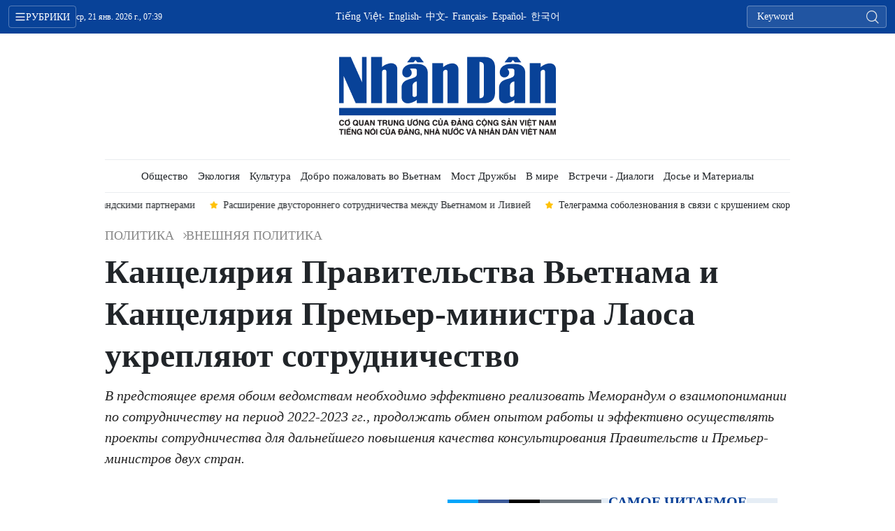

--- FILE ---
content_type: text/html;charset=utf-8
request_url: https://ru.nhandan.vn/kantseljarija-pravitel-stva-v-etnama-i-kantseljarija-prem-er-ministra-laosa-ukrepljajut-sotrudnichestvo-post35768.html
body_size: 17537
content:
<!DOCTYPE html> <html lang="ru" class="languages ru"> <head> <title>Канцелярия Правительства Вьетнама и Канцелярия Премьер-министра Лаоса укрепляют сотрудничество | Nhan Dan Online</title> <meta name="description" content="В предстоящее время обоим ведомствам необходимо эффективно реализовать Меморандум о взаимопонимании по сотрудничеству на период 2022-2023 гг., продолжать обмен опытом работы и эффективно осуществлять проекты сотрудничества для дальнейшего повышения качества консультирования Правительств и Премьер-министров двух стран."/> <meta name="keywords" content="Вьетнам - Лаос,Канцелярией Правительства Вьетнама,Канцелярия Премьер-министра Лаоса"/> <meta name="news_keywords" content="Вьетнам - Лаос,Канцелярией Правительства Вьетнама,Канцелярия Премьер-министра Лаоса"/> <meta http-equiv="Content-Type" content="text/html; charset=utf-8" /> <meta http-equiv="X-UA-Compatible" content="IE=edge"/> <meta http-equiv="refresh" content="1800" /> <meta name="revisit-after" content="1 days" /> <meta name="viewport" content="width=device-width, initial-scale=1"> <meta http-equiv="content-language" content="vi" /> <meta name="format-detection" content="telephone=no"/> <meta name="format-detection" content="address=no"/> <meta name="apple-mobile-web-app-capable" content="yes"> <meta name="apple-mobile-web-app-status-bar-style" content="black"> <meta name="apple-mobile-web-app-title" content="Nhan Dan Online"/> <meta name="referrer" content="no-referrer-when-downgrade"/> <link rel="shortcut icon" href="https://cdn.nhandan.vn/assets/web/styles/img/favicon.ico" type="image/x-icon" /> <link rel="preconnect" href="https://ru-cdn.nhandan.vn"/> <link rel="dns-prefetch" href="https://ru-cdn.nhandan.vn"/> <link rel="preconnect" href="//www.google-analytics.com" /> <link rel="preconnect" href="//www.googletagmanager.com" /> <link rel="preconnect" href="//stc.za.zaloapp.com" /> <link rel="preconnect" href="//fonts.googleapis.com" /> <link rel="preconnect" href="//pagead2.googlesyndication.com"/> <link rel="preconnect" href="//tpc.googlesyndication.com"/> <link rel="preconnect" href="//securepubads.g.doubleclick.net"/> <link rel="preconnect" href="//accounts.google.com"/> <link rel="preconnect" href="//adservice.google.com"/> <link rel="preconnect" href="//adservice.google.com.vn"/> <link rel="preconnect" href="//www.googletagservices.com"/> <link rel="preconnect" href="//partner.googleadservices.com"/> <link rel="preconnect" href="//tpc.googlesyndication.com"/> <link rel="preconnect" href="//za.zdn.vn"/> <link rel="preconnect" href="//sp.zalo.me"/> <link rel="preconnect" href="//connect.facebook.net"/> <link rel="preconnect" href="//www.facebook.com"/> <link rel="dns-prefetch" href="//www.google-analytics.com" /> <link rel="dns-prefetch" href="//www.googletagmanager.com" /> <link rel="dns-prefetch" href="//stc.za.zaloapp.com" /> <link rel="dns-prefetch" href="//fonts.googleapis.com" /> <link rel="dns-prefetch" href="//pagead2.googlesyndication.com"/> <link rel="dns-prefetch" href="//tpc.googlesyndication.com"/> <link rel="dns-prefetch" href="//securepubads.g.doubleclick.net"/> <link rel="dns-prefetch" href="//accounts.google.com"/> <link rel="dns-prefetch" href="//adservice.google.com"/> <link rel="dns-prefetch" href="//adservice.google.com.vn"/> <link rel="dns-prefetch" href="//www.googletagservices.com"/> <link rel="dns-prefetch" href="//partner.googleadservices.com"/> <link rel="dns-prefetch" href="//tpc.googlesyndication.com"/> <link rel="dns-prefetch" href="//za.zdn.vn"/> <link rel="dns-prefetch" href="//sp.zalo.me"/> <link rel="dns-prefetch" href="//connect.facebook.net"/> <link rel="dns-prefetch" href="//www.facebook.com"/> <link rel="dns-prefetch" href="//graph.facebook.com"/> <link rel="dns-prefetch" href="//static.xx.fbcdn.net"/> <link rel="dns-prefetch" href="//staticxx.facebook.com"/> <script> var cmsConfig = { domainDesktop: 'https://ru.nhandan.vn', domainMobile: 'https://ru.nhandan.vn', domainApi: 'https://ru-api.nhandan.vn', domainStatic: 'https://ru-cdn.nhandan.vn', domainLog: 'https://ru-log.nhandan.vn', googleAnalytics: 'G-GHD0FXTBN2,UA-88665205-5', siteId: 0, pageType: 1, objectId: 35768, adsZone: 4271, adsLazy: true, antiAdblock: true, }; if (window.location.protocol !== 'https:' && window.location.hostname.indexOf('nhandan.vn') !== -1) { window.location = 'https://' + window.location.hostname + window.location.pathname + window.location.hash; } var USER_AGENT=window.navigator&&window.navigator.userAgent||"",IS_MOBILE=/Android|webOS|iPhone|iPod|BlackBerry|Windows Phone|IEMobile|Mobile Safari|Opera Mini/i.test(USER_AGENT),IS_REDIRECT=!1;function setCookie(e,o,i){var n=new Date,i=(n.setTime(n.getTime()+24*i*60*60*1e3),"expires="+n.toUTCString());document.cookie=e+"="+o+"; "+i+";path=/;"}function getCookie(e){var o=document.cookie.indexOf(e+"="),i=o+e.length+1;return!o&&e!==document.cookie.substring(0,e.length)||-1===o?null:(-1===(e=document.cookie.indexOf(";",i))&&(e=document.cookie.length),unescape(document.cookie.substring(i,e)))}IS_MOBILE&&getCookie("isDesktop")&&(setCookie("isDesktop",1,-1),window.location=window.location.pathname+window.location.search,IS_REDIRECT=!0); </script> <script> if(USER_AGENT && USER_AGENT.indexOf("facebot") <= 0 && USER_AGENT.indexOf("facebookexternalhit") <= 0) { var query = ''; var hash = ''; if (window.location.search) query = window.location.search; if (window.location.hash) hash = window.location.hash; var canonicalUrl = 'https://ru.nhandan.vn/kantseljarija-pravitel-stva-v-etnama-i-kantseljarija-prem-er-ministra-laosa-ukrepljajut-sotrudnichestvo-post35768.html' + query + hash ; var curUrl = decodeURIComponent(window.location.href); if(!location.port && curUrl != canonicalUrl){ window.location.replace(canonicalUrl); } } </script> <meta name="author" content="Nhan Dan Online" /> <meta name="copyright" content="Copyright © 2026 by Nhan Dan Online" /> <meta name="RATING" content="GENERAL" /> <meta name="GENERATOR" content="Nhan Dan Online" /> <meta content="Nhan Dan Online" itemprop="sourceOrganization" name="source"/> <meta content="news" itemprop="genre" name="medium"/> <meta name="robots" content="noarchive, max-image-preview:large, index, follow" /> <meta name="GOOGLEBOT" content="noarchive, max-image-preview:large, index, follow" /> <link rel="canonical" href="https://ru.nhandan.vn/kantseljarija-pravitel-stva-v-etnama-i-kantseljarija-prem-er-ministra-laosa-ukrepljajut-sotrudnichestvo-post35768.html" /> <meta property="og:site_name" content="Nhan Dan Online"/> <meta property="og:rich_attachment" content="true"/> <meta property="og:type" content="article"/> <meta property="og:url" content="https://ru.nhandan.vn/kantseljarija-pravitel-stva-v-etnama-i-kantseljarija-prem-er-ministra-laosa-ukrepljajut-sotrudnichestvo-post35768.html"/> <meta property="og:image" content="https://ru-cdn.nhandan.vn/images/e4be6e2dffcd14c35855d99d39396ddd0479d65d38fa79265e626747a666ae9636e0b1d21ab90d65c495a9aa496db52b4b06d4e62a4c2c0a81e1cdb016107d01e1e1d35233c0e7774dd5d79d4cef593307e6b40552e0b25465f4ab654b7ed565/img9557-1662725356608355068902-2288.jpeg.webp"/> <meta property="og:image:width" content="1200"/> <meta property="og:image:height" content="630"/> <meta property="og:title" content="Канцелярия Правительства Вьетнама и Канцелярия Премьер-министра Лаоса укрепляют сотрудничество"/> <meta property="og:description" content="В предстоящее время обоим ведомствам необходимо эффективно реализовать Меморандум о взаимопонимании по сотрудничеству на период 2022-2023 гг., продолжать обмен опытом работы и эффективно осуществлять проекты сотрудничества для дальнейшего повышения качества консультирования Правительств и Премьер-министров двух стран."/> <meta name="twitter:card" value="summary"/> <meta name="twitter:url" content="https://ru.nhandan.vn/kantseljarija-pravitel-stva-v-etnama-i-kantseljarija-prem-er-ministra-laosa-ukrepljajut-sotrudnichestvo-post35768.html"/> <meta name="twitter:title" content="Канцелярия Правительства Вьетнама и Канцелярия Премьер-министра Лаоса укрепляют сотрудничество"/> <meta name="twitter:description" content="В предстоящее время обоим ведомствам необходимо эффективно реализовать Меморандум о взаимопонимании по сотрудничеству на период 2022-2023 гг., продолжать обмен опытом работы и эффективно осуществлять проекты сотрудничества для дальнейшего повышения качества консультирования Правительств и Премьер-министров двух стран."/> <meta name="twitter:image" content="https://ru-cdn.nhandan.vn/images/e4be6e2dffcd14c35855d99d39396ddd0479d65d38fa79265e626747a666ae9636e0b1d21ab90d65c495a9aa496db52b4b06d4e62a4c2c0a81e1cdb016107d01e1e1d35233c0e7774dd5d79d4cef593307e6b40552e0b25465f4ab654b7ed565/img9557-1662725356608355068902-2288.jpeg.webp"/> <meta name="twitter:site" content="@Nhan Dan Online"/> <meta name="twitter:creator" content="@Nhan Dan Online"/> <meta property="article:publisher" content="https://www.facebook.com/nhandandientutiengviet" /> <meta property="article:tag" content="'Вьетнам - Лаос,Канцелярией Правительства Вьетнама,Канцелярия Премьер-министра Лаоса'"/> <meta property="article:section" content="Политика,Внешняя политика" /> <meta property="article:published_time" content="2022-09-09T22:59:41+0700"/> <meta property="article:modified_time" content="2022-09-10T00:09:43+0700"/> <script type="application/ld+json"> { "@context": "http://schema.org", "@type": "Organization", "name": "Nhan Dan Online", "url": "https://ru.nhandan.vn", "logo": "https://ru-cdn.nhandan.vn/assets/web/styles/img/logo.png", "foundingDate": "1951", "founders": [ { "@type": "Person", "name": "Cơ quan Trung ương của Đảng Cộng sản Việt Nam, Tiếng nói của Đảng, Nhà nước và nhân dân Việt Nam" } ], "address": [ { "@type": "PostalAddress", "streetAddress": "71 Hàng Trống, Hà Nội", "addressLocality": "Hà Nội City", "addressRegion": "Northeast", "postalCode": "100000", "addressCountry": "VNM" } ], "contactPoint": [ { "@type": "ContactPoint", "telephone": "+84-243-825-4231", "contactType": "customer service" }, { "@type": "ContactPoint", "telephone": "+84-243-825-4232", "contactType": "customer service" } ], "sameAs": ["https://www.facebook.com/nhandandientutiengviet", "https://www.youtube.com/@radionhandan", "https://www.youtube.com/@baonhandanmedia"] } </script> <script type="application/ld+json"> { "@context" : "https://schema.org", "@type" : "WebSite", "name": "Nhan Dan Online", "url": "https://ru.nhandan.vn", "alternateName" : "Báo Nhân Dân, Cơ quan của Cơ quan Trung ương của Đảng Cộng sản Việt Nam, Tiếng nói của Đảng, Nhà nước và nhân dân Việt Nam", "potentialAction": { "@type": "SearchAction", "target": { "@type": "EntryPoint", "urlTemplate": "https://ru.nhandan.vn/search/?q={search_term_string}" }, "query-input": "required name=search_term_string" } } </script> <script type="application/ld+json"> { "@context":"http://schema.org", "@type":"BreadcrumbList", "itemListElement":[ { "@type":"ListItem", "position":1, "item":{ "@id":"https://ru.nhandan.vn/chinhtri-doingoai/", "name":"Внешняя политика" } } ] } </script> <script type="application/ld+json"> { "@context": "http://schema.org", "@type": "NewsArticle", "mainEntityOfPage":{ "@type":"WebPage", "@id":"https://ru.nhandan.vn/kantseljarija-pravitel-stva-v-etnama-i-kantseljarija-prem-er-ministra-laosa-ukrepljajut-sotrudnichestvo-post35768.html" }, "headline": "Канцелярия Правительства Вьетнама и Канцелярия Премьер-министра Лаоса укрепляют сотрудничество", "description": "В предстоящее время обоим ведомствам необходимо эффективно реализовать Меморандум о взаимопонимании по сотрудничеству на период 2022-2023 гг., продолжать обмен опытом работы и эффективно осуществлять проекты сотрудничества для дальнейшего повышения качества консультирования Правительств и Премьер-министров двух стран.", "image": { "@type": "ImageObject", "url": "https://ru-cdn.nhandan.vn/images/e4be6e2dffcd14c35855d99d39396ddd0479d65d38fa79265e626747a666ae9636e0b1d21ab90d65c495a9aa496db52b4b06d4e62a4c2c0a81e1cdb016107d01e1e1d35233c0e7774dd5d79d4cef593307e6b40552e0b25465f4ab654b7ed565/img9557-1662725356608355068902-2288.jpeg.webp", "width" : 1200, "height" : 675 }, "datePublished": "2022-09-09T22:59:41+0700", "dateModified": "2022-09-10T00:09:43+0700", "author": { "@type": "Person", "name": "" }, "publisher": { "@type": "Organization", "name": "Nhan Dan Online", "logo": { "@type": "ImageObject", "url": "https://ru-cdn.nhandan.vn/assets/web/styles/img/logo.png" } } } </script> <link rel="preload" href="https://en-cdn.nhandan.vn/assets/web/styles/css/main.min-1.0.21.css" as="style"> <link rel="preload" href="https://en-cdn.nhandan.vn/assets/web/js/main.min-1.0.17.js" as="script"> <link rel="preload" href="https://en-cdn.nhandan.vn/assets/web/js/detail.min-1.0.7.js" as="script"> <link id="cms-style" rel="stylesheet" href="https://en-cdn.nhandan.vn/assets/web/styles/css/main.min-1.0.21.css"> <script type="text/javascript"> var _metaOgUrl = 'https://ru.nhandan.vn/kantseljarija-pravitel-stva-v-etnama-i-kantseljarija-prem-er-ministra-laosa-ukrepljajut-sotrudnichestvo-post35768.html'; var page_title = document.title; var tracked_url = window.location.pathname + window.location.search + window.location.hash; var cate_path = 'chinhtri-doingoai'; if (cate_path.length > 0) { tracked_url = "/" + cate_path + tracked_url; } </script> <script async="" src="https://www.googletagmanager.com/gtag/js?id=G-GHD0FXTBN2"></script> <script> window.dataLayer = window.dataLayer || []; function gtag(){dataLayer.push(arguments);} gtag('js', new Date()); gtag('config', 'G-GHD0FXTBN2', {page_path: tracked_url}); gtag('config', 'UA-88665205-5', {page_path: tracked_url}); </script> <script>window.dataLayer = window.dataLayer || [];dataLayer.push({'pageCategory': '/chinhtri-doingoai'});</script> <script> window.dataLayer = window.dataLayer || []; dataLayer.push({ 'event': 'Pageview', 'articleId': '35768', 'articleTitle': 'Канцелярия Правительства Вьетнама и Канцелярия Премьер-министра Лаоса укрепляют сотрудничество', 'articleCategory': 'Политика,Внешняя политика', 'articleAlowAds': true, 'articleType': 'detail\-normal', 'articleTags': 'Вьетнам - Лаос,Канцелярией Правительства Вьетнама,Канцелярия Премьер-министра Лаоса', 'articlePublishDate': '2022-09-09T22:59:41+0700', 'articleThumbnail': 'https://ru-cdn.nhandan.vn/images/e4be6e2dffcd14c35855d99d39396ddd0479d65d38fa79265e626747a666ae9636e0b1d21ab90d65c495a9aa496db52b4b06d4e62a4c2c0a81e1cdb016107d01e1e1d35233c0e7774dd5d79d4cef593307e6b40552e0b25465f4ab654b7ed565/img9557-1662725356608355068902-2288.jpeg.webp', 'articleShortUrl': 'https://ru.nhandan.vn/kantseljarija-pravitel-stva-v-etnama-i-kantseljarija-prem-er-ministra-laosa-ukrepljajut-sotrudnichestvo-post35768.html', 'articleFullUrl': 'https://ru.nhandan.vn/kantseljarija-pravitel-stva-v-etnama-i-kantseljarija-prem-er-ministra-laosa-ukrepljajut-sotrudnichestvo-post35768.html', }); </script> <script type='text/javascript'> gtag('event', 'article_page',{ 'articleId': '35768', 'articleTitle': 'Канцелярия Правительства Вьетнама и Канцелярия Премьер-министра Лаоса укрепляют сотрудничество', 'articleCategory': 'Политика,Внешняя политика', 'articleAlowAds': true, 'articleType': 'detail\-normal', 'articleTags': 'Вьетнам - Лаос,Канцелярией Правительства Вьетнама,Канцелярия Премьер-министра Лаоса', 'articlePublishDate': '2022-09-09T22:59:41+0700', 'articleThumbnail': 'https://ru-cdn.nhandan.vn/images/e4be6e2dffcd14c35855d99d39396ddd0479d65d38fa79265e626747a666ae9636e0b1d21ab90d65c495a9aa496db52b4b06d4e62a4c2c0a81e1cdb016107d01e1e1d35233c0e7774dd5d79d4cef593307e6b40552e0b25465f4ab654b7ed565/img9557-1662725356608355068902-2288.jpeg.webp', 'articleShortUrl': 'https://ru.nhandan.vn/kantseljarija-pravitel-stva-v-etnama-i-kantseljarija-prem-er-ministra-laosa-ukrepljajut-sotrudnichestvo-post35768.html', 'articleFullUrl': 'https://ru.nhandan.vn/kantseljarija-pravitel-stva-v-etnama-i-kantseljarija-prem-er-ministra-laosa-ukrepljajut-sotrudnichestvo-post35768.html', }); </script> <script type="text/javascript"> (function() { var _sf_async_config = window._sf_async_config = (window._sf_async_config || {}); _sf_async_config.uid = 66981; _sf_async_config.domain = 'nhandan.vn'; _sf_async_config.flickerControl = false; _sf_async_config.useCanonical = true; _sf_async_config.useCanonicalDomain = true; _sf_async_config.sections = 'Политика,Внешняя политика'; _sf_async_config.authors = ''; function loadChartbeat() { var e = document.createElement('script'); var n = document.getElementsByTagName('script')[0]; e.type = 'text/javascript'; e.async = true; e.src = '//static.chartbeat.com/js/chartbeat.js';; n.parentNode.insertBefore(e, n); } loadChartbeat(); })(); </script> <script async src="//static.chartbeat.com/js/chartbeat_mab.js"></script> <script async src="https://sp.zalo.me/plugins/sdk.js"></script> </head> <body class="detail-normal"> <div id="sdaWeb_SdaMasthead" class="rennab rennab-top" data-platform="1" data-position="Web_SdaMasthead" style="display:none"> </div> <header class="site-header"> <div class="topnav"> <p class="menu">рубрики</p> <time class="time" id="today"></time> <a href="/" class="logo" title="Nhan Dan Online">Nhan Dan Online</a> <div class="language"> <a href="https://nhandan.vn/" target="_blank" title="Tiếng Việt">Tiếng Việt</a> <a href="https://en.nhandan.vn" target="_blank" title="English">English</a> <a href="https://cn.nhandan.vn" target="_blank" title="中文">中文</a> <a href="https://fr.nhandan.vn" target="_blank" title="Français">Français</a> <a href="https://es.nhandan.vn" target="_blank" title="Español">Español</a> <a href="https://kr.nhandan.vn" target="_blank" title="한국어">한국어</a> </div> <div class="search-form"> <input class="txtsearch" placeholder="Keyword"/> <i class="ic-search btn_search"></i> </div> </div> <div class="navigation"> <div class="wrapper"> <ul class="menu"> <li> <a class="active" href="https://ru.nhandan.vn/chinhtri/" title="Политика">Политика</a> <i class="ic-right"></i> <ul class="sub-menu"> <li> <a href="https://ru.nhandan.vn/chinhtri-xaluan/" title="Передовые статьи">Передовые статьи</a> </li> <li> <a href="https://ru.nhandan.vn/chinhtri-trongnuoc/" title="В стране">В стране</a> </li> <li> <a href="https://ru.nhandan.vn/chinhtri-doingoai/" title="Внешняя политика">Внешняя политика</a> </li> <li> <a href="https://ru.nhandan.vn/chinhtri-chuquyen/" title="Суверенитет">Суверенитет</a> </li> </ul> </li> <li> <a class="" href="https://ru.nhandan.vn/kinhte/" title="Экономика">Экономика</a> <i class="ic-right"></i> <ul class="sub-menu"> <li> <a href="https://ru.nhandan.vn/kinhtexahoi-chinhsach/" title="Экономическая политика">Экономическая политика</a> </li> <li> <a href="https://ru.nhandan.vn/dau-tu/" title="Инвестиции">Инвестиции</a> </li> <li> <a href="https://ru.nhandan.vn/kinh-doanh/" title="Бизнес">Бизнес</a> </li> </ul> </li> <li> <a class="" href="https://ru.nhandan.vn/xahoi/" title="Общество">Общество</a> <i class="ic-right"></i> <ul class="sub-menu"> <li> <a href="https://ru.nhandan.vn/giao-duc/" title="Образование">Образование</a> </li> <li> <a href="https://ru.nhandan.vn/khoa-hoc-cong-nghe/" title="Наука и технология">Наука и технология</a> </li> <li> <a href="https://ru.nhandan.vn/y-te/" title="Здравоохранение">Здравоохранение</a> </li> </ul> </li> <li> <a class="" href="https://ru.nhandan.vn/moi-truong/" title="Экология">Экология</a> </li> <li> <a class="" href="https://ru.nhandan.vn/van-hoa/" title="Культура">Культура</a> <i class="ic-right"></i> <ul class="sub-menu"> <li> <a href="https://ru.nhandan.vn/di-san/" title="Наследие">Наследие</a> </li> <li> <a href="https://ru.nhandan.vn/the-thao/" title="Спорт">Спорт</a> </li> <li> <a href="https://ru.nhandan.vn/doi-song/" title="Жизнь">Жизнь</a> </li> </ul> </li> <li> <a class="" href="https://ru.nhandan.vn/chaovietnam/" title="Добро пожаловать во Вьетнам">Добро пожаловать во Вьетнам</a> <i class="ic-right"></i> <ul class="sub-menu"> <li> <a href="https://ru.nhandan.vn/chaovietnam-thangcanh/" title="Достопримечательности">Достопримечательности</a> </li> <li> <a href="https://ru.nhandan.vn/du-lich/" title="Туризм">Туризм</a> </li> <li> <a href="https://ru.nhandan.vn/chaovietnam-amthuc/" title="Кулинария">Кулинария</a> </li> </ul> </li> <li> <a class="" href="https://ru.nhandan.vn/nhipcauhuunghi/" title="Мост Дружбы">Мост Дружбы</a> <i class="ic-right"></i> <ul class="sub-menu"> <li> <a href="https://ru.nhandan.vn/nhipcauhuunghi-ngavavietnam/" title="От Москвы до Ханоя">От Москвы до Ханоя</a> </li> <li> <a href="https://ru.nhandan.vn/nhipcauhuunghi-kieubao/" title="Вьетнамская диаспора">Вьетнамская диаспора</a> </li> </ul> </li> <li> <a class="" href="https://ru.nhandan.vn/quocte/" title="В мире">В мире</a> <i class="ic-right"></i> <ul class="sub-menu"> <li> <a href="https://ru.nhandan.vn/quocte-tintuc/" title="Новости">Новости</a> </li> <li> <a href="https://ru.nhandan.vn/quocte-binhluan/" title="Комментарии">Комментарии</a> </li> <li> <a href="https://ru.nhandan.vn/quocte-asean/" title="АСЕАН">АСЕАН</a> </li> </ul> </li> <li> <a class="" href="https://ru.nhandan.vn/gapgodoithoai/" title="Встречи - Диалоги">Встречи - Диалоги</a> <i class="ic-right"></i> <ul class="sub-menu"> <li> <a href="https://ru.nhandan.vn/gapgodoithoai-phongvan/" title="Интервью">Интервью</a> </li> <li> <a href="https://ru.nhandan.vn/gapgodoithoai-ykien/" title="Мнение">Мнение</a> </li> </ul> </li> <li> <a class="" href="https://ru.nhandan.vn/hoso-tulieu/" title="Досье и Материалы">Досье и Материалы</a> </li> <li> <a href="/about-us.html" title="о газете «нянзан»">о газете «нянзан»</a> </li> </ul> </div> </div> <a class="nhandan-logo" href="/" title="Nhan Dan Online">Nhan Dan Online</a> <div class="wrapper-menu"> <ul class="menu container"> <li><a href="/" title="Home"><i class="ic-home"></i></a></li> <li> <a class="active" href="https://ru.nhandan.vn/chinhtri/" title="Политика">Политика</a> <ul class="sub-menu"> <li> <a href="https://ru.nhandan.vn/chinhtri-xaluan/" title="Передовые статьи">Передовые статьи</a> </li> <li> <a href="https://ru.nhandan.vn/chinhtri-trongnuoc/" title="В стране">В стране</a> </li> <li> <a href="https://ru.nhandan.vn/chinhtri-doingoai/" title="Внешняя политика">Внешняя политика</a> </li> <li> <a href="https://ru.nhandan.vn/chinhtri-chuquyen/" title="Суверенитет">Суверенитет</a> </li> </ul> </li> <li> <a class="" href="https://ru.nhandan.vn/kinhte/" title="Экономика">Экономика</a> <ul class="sub-menu"> <li> <a href="https://ru.nhandan.vn/kinhtexahoi-chinhsach/" title="Экономическая политика">Экономическая политика</a> </li> <li> <a href="https://ru.nhandan.vn/dau-tu/" title="Инвестиции">Инвестиции</a> </li> <li> <a href="https://ru.nhandan.vn/kinh-doanh/" title="Бизнес">Бизнес</a> </li> </ul> </li> <li> <a class="" href="https://ru.nhandan.vn/xahoi/" title="Общество">Общество</a> <ul class="sub-menu"> <li> <a href="https://ru.nhandan.vn/giao-duc/" title="Образование">Образование</a> </li> <li> <a href="https://ru.nhandan.vn/khoa-hoc-cong-nghe/" title="Наука и технология">Наука и технология</a> </li> <li> <a href="https://ru.nhandan.vn/y-te/" title="Здравоохранение">Здравоохранение</a> </li> </ul> </li> <li> <a class="" href="https://ru.nhandan.vn/moi-truong/" title="Экология">Экология</a> </li> <li> <a class="" href="https://ru.nhandan.vn/van-hoa/" title="Культура">Культура</a> <ul class="sub-menu"> <li> <a href="https://ru.nhandan.vn/di-san/" title="Наследие">Наследие</a> </li> <li> <a href="https://ru.nhandan.vn/the-thao/" title="Спорт">Спорт</a> </li> <li> <a href="https://ru.nhandan.vn/doi-song/" title="Жизнь">Жизнь</a> </li> </ul> </li> <li> <a class="" href="https://ru.nhandan.vn/chaovietnam/" title="Добро пожаловать во Вьетнам">Добро пожаловать во Вьетнам</a> <ul class="sub-menu"> <li> <a href="https://ru.nhandan.vn/chaovietnam-thangcanh/" title="Достопримечательности">Достопримечательности</a> </li> <li> <a href="https://ru.nhandan.vn/du-lich/" title="Туризм">Туризм</a> </li> <li> <a href="https://ru.nhandan.vn/chaovietnam-amthuc/" title="Кулинария">Кулинария</a> </li> </ul> </li> <li> <a class="" href="https://ru.nhandan.vn/nhipcauhuunghi/" title="Мост Дружбы">Мост Дружбы</a> <ul class="sub-menu"> <li> <a href="https://ru.nhandan.vn/nhipcauhuunghi-ngavavietnam/" title="От Москвы до Ханоя">От Москвы до Ханоя</a> </li> <li> <a href="https://ru.nhandan.vn/nhipcauhuunghi-kieubao/" title="Вьетнамская диаспора">Вьетнамская диаспора</a> </li> </ul> </li> <li> <a class="" href="https://ru.nhandan.vn/quocte/" title="В мире">В мире</a> <ul class="sub-menu"> <li> <a href="https://ru.nhandan.vn/quocte-tintuc/" title="Новости">Новости</a> </li> <li> <a href="https://ru.nhandan.vn/quocte-binhluan/" title="Комментарии">Комментарии</a> </li> <li> <a href="https://ru.nhandan.vn/quocte-asean/" title="АСЕАН">АСЕАН</a> </li> </ul> </li> <li> <a class="" href="https://ru.nhandan.vn/gapgodoithoai/" title="Встречи - Диалоги">Встречи - Диалоги</a> <ul class="sub-menu"> <li> <a href="https://ru.nhandan.vn/gapgodoithoai-phongvan/" title="Интервью">Интервью</a> </li> <li> <a href="https://ru.nhandan.vn/gapgodoithoai-ykien/" title="Мнение">Мнение</a> </li> </ul> </li> <li> <a class="" href="https://ru.nhandan.vn/hoso-tulieu/" title="Досье и Материалы">Досье и Материалы</a> </li> </ul> </div> <div class="container"> <div class="news swiper"> <div class="swiper-wrapper"> <a href="https://ru.nhandan.vn/telegramma-soboleznovanija-v-svjazi-s-krusheniem-skorostnih-poezdov-v-ispanii-post59037.html" class="swiper-slide text cms-link" title="Телеграмма соболезнования в связи с крушением скоростных поездов в Испании">Телеграмма соболезнования в связи с крушением скоростных поездов в Испании</a> <a href="https://ru.nhandan.vn/postupilo-559-pozdravitel-nih-pisem-i-telegramm-v-adres-xiv-s-ezda-kpv-post59028.html" class="swiper-slide text cms-link" title="Поступило 559 поздравительных писем и телеграмм в адрес XIV съезда КПВ">Поступило 559 поздравительных писем и телеграмм в адрес XIV съезда КПВ</a> <a href="https://ru.nhandan.vn/xiv-s-ezd-kpv-prensa-latina-otkrila-spetsial-nuju-rubriku-posvjaschennuju-vazhneishemu-sobitiju-vo-v-etname-post59021.html" class="swiper-slide text cms-link" title="XIV съезд КПВ: Prensa Latina открыла специальную рубрику, посвященную важнейшему событию во Вьетнаме">XIV съезд КПВ: Prensa Latina открыла специальную рубрику, посвященную важнейшему событию во Вьетнаме</a> <a href="https://ru.nhandan.vn/sodeistvie-ekonomicheskomu-sotrudnichestvu-mezhdu-kantho-i-gollandskimi-partnerami-post59020.html" class="swiper-slide text cms-link" title="Содействие экономическому сотрудничеству между Кантхо и голландскими партнерами">Содействие экономическому сотрудничеству между Кантхо и голландскими партнерами</a> <a href="https://ru.nhandan.vn/rasshirenie-dvustoronnego-sotrudnichestva-mezhdu-v-etnamom-i-liviei-post59015.html" class="swiper-slide text cms-link" title="Расширение двустороннего сотрудничества между Вьетнамом и Ливией">Расширение двустороннего сотрудничества между Вьетнамом и Ливией</a> </div> </div> </div> </header> <div class="site-body"> <div id="sdaWeb_SdaBackground" class="rennab " data-platform="1" data-position="Web_SdaBackground" style="display:none"> </div> <div class="container"> <div id="sdaWeb_SdaTop" class="rennab " data-platform="1" data-position="Web_SdaTop" style="display:none"> </div> <div class="article"> <div class="breadcrumb breadcrumb-detail"> <h2 class="main"> <a href="https://ru.nhandan.vn/chinhtri/" title="Политика">Политика</a> </h2> <h2 class="main"> <a href="https://ru.nhandan.vn/chinhtri-doingoai/" title="Внешняя политика" class="active">Внешняя политика</a> </h2> </div> <div class="article__header"> <h1 class="article__title cms-title"> Канцелярия Правительства Вьетнама и Канцелярия Премьер-министра Лаоса укрепляют сотрудничество </h1> <div class="article__sapo cms-desc"> В предстоящее время обоим ведомствам необходимо эффективно реализовать Меморандум о взаимопонимании по сотрудничеству на период 2022-2023 гг., продолжать обмен опытом работы и эффективно осуществлять проекты сотрудничества для дальнейшего повышения качества консультирования Правительств и Премьер-министров двух стран. </div> <div id="sdaWeb_SdaArticleAfterSapo" class="rennab " data-platform="1" data-position="Web_SdaArticleAfterSapo" style="display:none"> </div> </div> <div class="col"> <div class="main-col content-col"> <div class="article__meta"> <time class="time" datetime="2022-09-09T22:59:41+0700" data-time="1662739181" data-format="long">пятница, 09.09.2022 22:59</time> <meta class="cms-date" itemprop="datePublished" content="2022-09-09T22:59:41+0700"> <div class="features article__social"> <a href="javascript:void(0);" class="zalo zalo-share-button" title="Zalo" data-href="https://ru.nhandan.vn/kantseljarija-pravitel-stva-v-etnama-i-kantseljarija-prem-er-ministra-laosa-ukrepljajut-sotrudnichestvo-post35768.html" data-oaid="342066505784138899" data-layout="1" data-color="blue" data-customize="true"> <i class="ic-zalo"></i></a> <a href="javascript:void(0);" class="item fb" data-href="https://ru.nhandan.vn/kantseljarija-pravitel-stva-v-etnama-i-kantseljarija-prem-er-ministra-laosa-ukrepljajut-sotrudnichestvo-post35768.html" data-rel="facebook" title="Facebook"><i class="ic-facebook"></i></a> <a href="javascript:void(0);" class="item twitter" data-href="https://ru.nhandan.vn/kantseljarija-pravitel-stva-v-etnama-i-kantseljarija-prem-er-ministra-laosa-ukrepljajut-sotrudnichestvo-post35768.html" data-rel="twitter" title="Twitter"><i class="ic-twitter"></i></a> <a href="javascript:void(0);" class="mail sendmail" data-href="https://ru.nhandan.vn/kantseljarija-pravitel-stva-v-etnama-i-kantseljarija-prem-er-ministra-laosa-ukrepljajut-sotrudnichestvo-post35768.html" title="Gửi mail"><i class="ic-email"></i></a> <a href="javascript:void(0);" class="print sendprint" title="Print" data-href="/print.html?id=35768"> <i class="ic-print"></i></a> </div> </div> <figure class="article__avatar "> <img class="cms-photo" src="https://ru-cdn.nhandan.vn/images/a2050907926fdfcf8819ff9a2500363d17f2d569d2e67458a4b907966c2f8a68ba944be733b22d59515fbddf35ae15c5a1aaebf101fefcd98769ba218c05ff64b9b86587098503ee5651c50f7684bd69/img9557-1662725356608355068902-2288.jpeg" alt="Общий вид приема. Фото: VGP" cms-photo-caption="Общий вид приема. Фото: VGP"/> <figcaption>Общий вид приема. Фото: VGP</figcaption> </figure> <div id="sdaWeb_SdaArticleAfterAvatar" class="rennab " data-platform="1" data-position="Web_SdaArticleAfterAvatar" style="display:none"> </div> <div class="article__body zce-content-body cms-body" itemprop="articleBody"> <p>Это выступление Премьер-министра Фам Минь Тьиня 9 сентября на приеме Министра, Заведующего Канцелярией Премьер-министра Лаоса Алунсай Сунналата, находящегося с рабочим визитом во Вьетнаме.</p>
<p>Премьер-министр Вьетнама высоко оценил регулярный обмен опытом между Канцелярией Правительства Вьетнама и Канцелярией Премьер-министра Лаоса, попросив обе стороны и впредь активно координировать действия для решения проблем, продвижения реализации проектов сотрудничества между двумя странами. Он предложил лаосской стороне создать благоприятные условия для инвестирования вьетнамских предприятий в Лаосе и привлечения инвестиций большего количества лаосских предприятий во Вьетнам, особенно в сельскохозяйственном секторе.</p>
<p>Министр, Заведующий Канцелярией Премьер-министра Лаоса Алунсай Сунналат заявил, что будет активно осуществлять указания и договоренности высокопоставленных руководителей двух стран, способствуя развитию отношений особой дружбы и солидарности в углубленном, практическом и эффективном направлении во всех областях.</p> <div id="sdaWeb_SdaArticleAfterBody" class="rennab " data-platform="1" data-position="Web_SdaArticleAfterBody" style="display:none"> </div> </div> <div class="article-footer"> <div class="related-news"> <h3 class="box-heading"> <span class="title">Связанные новости</span> </h3> <div class="box-content" data-source="related-news"> <article class="story"> <h2 class="story__heading" data-tracking="17748"> <a class=" cms-link" href="https://ru.nhandan.vn/aktiviziruetsja-sotrudnichestvo-mezhdu-pravitel-stvennimi-kantseljarijami-v-etnama-i-laosa-post17748.html" title="Активизируется сотрудничество между правительственными канцеляриями Вьетнама и Лаоса"> Активизируется сотрудничество между правительственными канцеляриями Вьетнама и Лаоса </a> </h2> </article> <article class="story"> <h2 class="story__heading" data-tracking="20965"> <a class=" cms-link" href="https://ru.nhandan.vn/vrucheni-ordena-medali-pohval-naja-gramota-lndr-kollektivam-i-otdel-nim-sotrudnikam-kantseljarii-tsk-kpv-post20965.html" title="Вручены ордена, медали, похвальная грамота ЛНДР коллективам и отдельным сотрудникам Канцелярии ЦК КПВ"> Вручены ордена, медали, похвальная грамота ЛНДР коллективам и отдельным сотрудникам Канцелярии ЦК КПВ </a> </h2> </article> </div> </div> <div id="sdaWeb_SdaArticleAfterRelated" class="rennab " data-platform="1" data-position="Web_SdaArticleAfterRelated" style="display:none"> </div> <div class="article__tag"> <a href="https://ru.nhandan.vn/tag/v-etnam---laos-tag55.html" title="Вьетнам - Лаос">Вьетнам - Лаос</a> <a href="https://ru.nhandan.vn/tag/kantseljariei-pravitel-stva-v-etnama-tag691.html" title="Канцелярией Правительства Вьетнама">Канцелярией Правительства Вьетнама</a> <a href="https://ru.nhandan.vn/tag/kantseljarija-prem-er-ministra-laosa-tag690.html" title="Канцелярия Премьер-министра Лаоса">Канцелярия Премьер-министра Лаоса</a> </div> <div class="article-comment" data-id="35768" data-type="20"></div> <div id="sdaWeb_SdaArticleAfterComment" class="rennab " data-platform="1" data-position="Web_SdaArticleAfterComment" style="display:none"> </div> </div> </div> <div class="sub-col sidebar-right"> <div id="sidebar-top-1"> <div id="sdaWeb_SdaRight1" class="rennab " data-platform="1" data-position="Web_SdaRight1" style="display:none"> </div> <div id="sdaWeb_SdaRight2" class="rennab " data-platform="1" data-position="Web_SdaRight2" style="display:none"> </div> <div class="trending fyi-position"> <div class="box-heading"> <span class="title"> Самое читаемое </span> </div> <div class="box-content" data-source="mostread-news"> <article class="story"> <h4 class="story__heading" data-tracking="59028"> <a class=" cms-link" href="https://ru.nhandan.vn/postupilo-559-pozdravitel-nih-pisem-i-telegramm-v-adres-xiv-s-ezda-kpv-post59028.html" title="Поступило 559 поздравительных писем и телеграмм в адрес XIV съезда КПВ"> Поступило 559 поздравительных писем и телеграмм в адрес XIV съезда КПВ </a> </h4> </article> <article class="story"> <h4 class="story__heading" data-tracking="58984"> <a class=" cms-link" href="https://ru.nhandan.vn/zamestitel-ministra-inostrannih-del-le-thi-thu-hang-prinjala-delegatsiju-inostrannih-zhurnalistov-osveschajuschih-xiv-s-ezd-partii-post58984.html" title="Заместитель министра иностранных дел Ле Тхи Тху Ханг приняла делегацию иностранных журналистов, освещающих XIV съезд Партии"> Заместитель министра иностранных дел Ле Тхи Тху Ханг приняла делегацию иностранных журналистов, освещающих XIV съезд Партии </a> </h4> </article> <article class="story"> <h4 class="story__heading" data-tracking="58892"> <a class=" cms-link" href="https://ru.nhandan.vn/v-etnam-i-belarus-ukrepljajut-partiinuju-diplomatiju-post58892.html" title="Вьетнам и Беларусь укрепляют партийную дипломатию"> Вьетнам и Беларусь укрепляют партийную дипломатию </a> </h4> </article> <article class="story"> <h4 class="story__heading" data-tracking="58891"> <a class=" cms-link" href="https://ru.nhandan.vn/kommunisticheskaja-partija-avstrii-voshischaetsja-istoriei-uspeha-v-etnama-post58891.html" title="Коммунистическая партия Австрии восхищается историей успеха Вьетнама"> Коммунистическая партия Австрии восхищается историей успеха Вьетнама </a> </h4> </article> <article class="story"> <h4 class="story__heading" data-tracking="58999"> <a class=" cms-link" href="https://ru.nhandan.vn/patrul-noe-sudno-beregovoi-ohrani-japonii-poseschaet-s-vizitom-gorod-danang-post58999.html" title="Патрульное судно Береговой охраны Японии посещает с визитом город Дананг"> Патрульное судно Береговой охраны Японии посещает с визитом город Дананг </a> </h4> </article> </div> </div> <div class="top-stories fyi-position"> <div class="box-heading"> <span class="title">Лента новостей</span> </div> <div class="box-content" data-source="latest-news"> <article class="story"> <time class="time" datetime="2026-01-15T22:13:47+0700" data-time="1768490027"> четверг, 15.01.2026 22:13 </time> <h2 class="story__heading" data-tracking="58853"> <a class=" cms-link" href="https://ru.nhandan.vn/koordinatsija-upravlenija-i-nadezhnaja-ohrana-v-etnamsko-laosskoi-granitsi-post58853.html" title="Координация управления и надёжная охрана вьетнамско-лаосской границы"> Координация управления и надёжная охрана вьетнамско-лаосской границы </a> </h2> <div class="story__summary story__shorten"> <p>Наряду с эффективным выполнением задач в области обороны стороны договорились активизировать информационно-разъяснительную работу и мобилизацию населения приграничных районов для строгого соблюдения законодательства каждой страны, недопущения подверженности искажённой пропаганде реакционных сил.</p> </div> </article> <article class="story"> <time class="time" datetime="2026-01-15T21:02:29+0700" data-time="1768485749"> четверг, 15.01.2026 21:02 </time> <h2 class="story__heading" data-tracking="58847"> <a class=" cms-link" href="https://ru.nhandan.vn/prem-er-ministr-fam-min-t-in-prinjal-ministra-vnutrennih-del-i-kommunikatsii-japonii-post58847.html" title="Премьер-министр Фам Минь Тьинь принял министра внутренних дел и коммуникаций Японии"> Премьер-министр Фам Минь Тьинь принял министра внутренних дел и коммуникаций Японии </a> </h2> </article> <article class="story"> <time class="time" datetime="2026-01-15T20:30:49+0700" data-time="1768483849"> четверг, 15.01.2026 20:30 </time> <h2 class="story__heading" data-tracking="58841"> <a class=" cms-link" href="https://ru.nhandan.vn/pozdravitel-nie-telegrammi-rukovoditeljam-korolevstva-tonga-post58841.html" title="Поздравительные телеграммы руководителям Королевства Тонга"> Поздравительные телеграммы руководителям Королевства Тонга </a> </h2> </article> <article class="story"> <time class="time" datetime="2026-01-15T20:30:39+0700" data-time="1768483839"> четверг, 15.01.2026 20:30 </time> <h2 class="story__heading" data-tracking="58840"> <a class=" cms-link" href="https://ru.nhandan.vn/foto-prem-er-ministr-fam-min-t-in-prinjal-ministra-vnutrennih-del-i-kommunikatsii-japonii-post58840.html" title="[Фото] Премьер-министр Фам Минь Тьинь принял Министра внутренних дел и коммуникаций Японии"> [Фото] Премьер-министр Фам Минь Тьинь принял Министра внутренних дел и коммуникаций Японии <i class="icon-photo"></i> </a> </h2> </article> </div> </div> <div id="sdaWeb_SdaRight3" class="rennab " data-platform="1" data-position="Web_SdaRight3" style="display:none"> </div> </div><div id="sidebar-sticky-1"> <div id="sdaWeb_SdaRightSticky" class="rennab " data-platform="1" data-position="Web_SdaRightSticky" style="display:none"> </div> </div> </div> </div> </div> <div class="many-pack decor-top"> <h3 class="box-heading"> <a href="https://ru.nhandan.vn/chinhtri-doingoai/" title="Внешняя политика" class="title"> рекомендуем </a> </h3> <div class="box-content content-list" data-source="recommendation-4271"> <article class="story"> <figure class="story__thumb"> <a class="cms-link" href="https://ru.nhandan.vn/telegramma-soboleznovanija-v-svjazi-s-krusheniem-skorostnih-poezdov-v-ispanii-post59037.html" title="Телеграмма соболезнования в связи с крушением скоростных поездов в Испании"> <img class="lazyload" src="[data-uri]" data-src="https://ru-cdn.nhandan.vn/images/337adc1eadd517184a62fa504b25ac5f0738af83245112c0d03d0f5c8811e66594ab361c670323a48f9a57957b75fa3dd45cfacd482b6f455dc7826ff4c88b7d/image-4-8067.jpg.webp" data-srcset="https://ru-cdn.nhandan.vn/images/337adc1eadd517184a62fa504b25ac5f0738af83245112c0d03d0f5c8811e66594ab361c670323a48f9a57957b75fa3dd45cfacd482b6f455dc7826ff4c88b7d/image-4-8067.jpg.webp 1x, https://ru-cdn.nhandan.vn/images/4225b039f4deca1efbe3efbcc9fca2a70738af83245112c0d03d0f5c8811e66594ab361c670323a48f9a57957b75fa3dd45cfacd482b6f455dc7826ff4c88b7d/image-4-8067.jpg.webp 2x" alt="Место аварии. Фото: Синьхуа/ВИА"> <noscript><img src="https://ru-cdn.nhandan.vn/images/337adc1eadd517184a62fa504b25ac5f0738af83245112c0d03d0f5c8811e66594ab361c670323a48f9a57957b75fa3dd45cfacd482b6f455dc7826ff4c88b7d/image-4-8067.jpg.webp" srcset="https://ru-cdn.nhandan.vn/images/337adc1eadd517184a62fa504b25ac5f0738af83245112c0d03d0f5c8811e66594ab361c670323a48f9a57957b75fa3dd45cfacd482b6f455dc7826ff4c88b7d/image-4-8067.jpg.webp 1x, https://ru-cdn.nhandan.vn/images/4225b039f4deca1efbe3efbcc9fca2a70738af83245112c0d03d0f5c8811e66594ab361c670323a48f9a57957b75fa3dd45cfacd482b6f455dc7826ff4c88b7d/image-4-8067.jpg.webp 2x" alt="Место аварии. Фото: Синьхуа/ВИА" class="image-fallback"></noscript> </a> </figure> <h2 class="story__heading" data-tracking="59037"> <a class=" cms-link" href="https://ru.nhandan.vn/telegramma-soboleznovanija-v-svjazi-s-krusheniem-skorostnih-poezdov-v-ispanii-post59037.html" title="Телеграмма соболезнования в связи с крушением скоростных поездов в Испании"> Телеграмма соболезнования в связи с крушением скоростных поездов в Испании </a> </h2> </article> <article class="story"> <figure class="story__thumb"> <a class="cms-link" href="https://ru.nhandan.vn/xiv-s-ezd-kpv-prensa-latina-otkrila-spetsial-nuju-rubriku-posvjaschennuju-vazhneishemu-sobitiju-vo-v-etname-post59021.html" title="XIV съезд КПВ: Prensa Latina открыла специальную рубрику, посвященную важнейшему событию во Вьетнаме"> <img class="lazyload" src="[data-uri]" data-src="https://ru-cdn.nhandan.vn/images/337adc1eadd517184a62fa504b25ac5f0738af83245112c0d03d0f5c8811e66548cfde1ded8ed7d369dd40888b31ec14d45cfacd482b6f455dc7826ff4c88b7d/image-2-7628.jpg.webp" data-srcset="https://ru-cdn.nhandan.vn/images/337adc1eadd517184a62fa504b25ac5f0738af83245112c0d03d0f5c8811e66548cfde1ded8ed7d369dd40888b31ec14d45cfacd482b6f455dc7826ff4c88b7d/image-2-7628.jpg.webp 1x, https://ru-cdn.nhandan.vn/images/4225b039f4deca1efbe3efbcc9fca2a70738af83245112c0d03d0f5c8811e66548cfde1ded8ed7d369dd40888b31ec14d45cfacd482b6f455dc7826ff4c88b7d/image-2-7628.jpg.webp 2x" alt="Специальная рубрика «XIV съезд Коммунистической партии Вьетнама» на сайте Prensa Latina. Фото: ВИА"> <noscript><img src="https://ru-cdn.nhandan.vn/images/337adc1eadd517184a62fa504b25ac5f0738af83245112c0d03d0f5c8811e66548cfde1ded8ed7d369dd40888b31ec14d45cfacd482b6f455dc7826ff4c88b7d/image-2-7628.jpg.webp" srcset="https://ru-cdn.nhandan.vn/images/337adc1eadd517184a62fa504b25ac5f0738af83245112c0d03d0f5c8811e66548cfde1ded8ed7d369dd40888b31ec14d45cfacd482b6f455dc7826ff4c88b7d/image-2-7628.jpg.webp 1x, https://ru-cdn.nhandan.vn/images/4225b039f4deca1efbe3efbcc9fca2a70738af83245112c0d03d0f5c8811e66548cfde1ded8ed7d369dd40888b31ec14d45cfacd482b6f455dc7826ff4c88b7d/image-2-7628.jpg.webp 2x" alt="Специальная рубрика «XIV съезд Коммунистической партии Вьетнама» на сайте Prensa Latina. Фото: ВИА" class="image-fallback"></noscript> </a> </figure> <h2 class="story__heading" data-tracking="59021"> <a class=" cms-link" href="https://ru.nhandan.vn/xiv-s-ezd-kpv-prensa-latina-otkrila-spetsial-nuju-rubriku-posvjaschennuju-vazhneishemu-sobitiju-vo-v-etname-post59021.html" title="XIV съезд КПВ: Prensa Latina открыла специальную рубрику, посвященную важнейшему событию во Вьетнаме"> XIV съезд КПВ: Prensa Latina открыла специальную рубрику, посвященную важнейшему событию во Вьетнаме </a> </h2> </article> <article class="story"> <figure class="story__thumb"> <a class="cms-link" href="https://ru.nhandan.vn/sodeistvie-ekonomicheskomu-sotrudnichestvu-mezhdu-kantho-i-gollandskimi-partnerami-post59020.html" title="Содействие экономическому сотрудничеству между Кантхо и голландскими партнерами"> <img class="lazyload" src="[data-uri]" data-src="https://ru-cdn.nhandan.vn/images/337adc1eadd517184a62fa504b25ac5f0738af83245112c0d03d0f5c8811e665a8cb45f53066a09b88bbff17a0256f71af3ec477b2a908b8827256b7ba3578c0/can-tho-ha-lan.jpg.webp" data-srcset="https://ru-cdn.nhandan.vn/images/337adc1eadd517184a62fa504b25ac5f0738af83245112c0d03d0f5c8811e665a8cb45f53066a09b88bbff17a0256f71af3ec477b2a908b8827256b7ba3578c0/can-tho-ha-lan.jpg.webp 1x, https://ru-cdn.nhandan.vn/images/4225b039f4deca1efbe3efbcc9fca2a70738af83245112c0d03d0f5c8811e665a8cb45f53066a09b88bbff17a0256f71af3ec477b2a908b8827256b7ba3578c0/can-tho-ha-lan.jpg.webp 2x" alt="Делегаты встречи. Фото: ВИА"> <noscript><img src="https://ru-cdn.nhandan.vn/images/337adc1eadd517184a62fa504b25ac5f0738af83245112c0d03d0f5c8811e665a8cb45f53066a09b88bbff17a0256f71af3ec477b2a908b8827256b7ba3578c0/can-tho-ha-lan.jpg.webp" srcset="https://ru-cdn.nhandan.vn/images/337adc1eadd517184a62fa504b25ac5f0738af83245112c0d03d0f5c8811e665a8cb45f53066a09b88bbff17a0256f71af3ec477b2a908b8827256b7ba3578c0/can-tho-ha-lan.jpg.webp 1x, https://ru-cdn.nhandan.vn/images/4225b039f4deca1efbe3efbcc9fca2a70738af83245112c0d03d0f5c8811e665a8cb45f53066a09b88bbff17a0256f71af3ec477b2a908b8827256b7ba3578c0/can-tho-ha-lan.jpg.webp 2x" alt="Делегаты встречи. Фото: ВИА" class="image-fallback"></noscript> </a> </figure> <h2 class="story__heading" data-tracking="59020"> <a class=" cms-link" href="https://ru.nhandan.vn/sodeistvie-ekonomicheskomu-sotrudnichestvu-mezhdu-kantho-i-gollandskimi-partnerami-post59020.html" title="Содействие экономическому сотрудничеству между Кантхо и голландскими партнерами"> Содействие экономическому сотрудничеству между Кантхо и голландскими партнерами </a> </h2> </article> <article class="story"> <figure class="story__thumb"> <a class="cms-link" href="https://ru.nhandan.vn/rasshirenie-dvustoronnego-sotrudnichestva-mezhdu-v-etnamom-i-liviei-post59015.html" title="Расширение двустороннего сотрудничества между Вьетнамом и Ливией"> <img class="lazyload" src="[data-uri]" data-src="https://ru-cdn.nhandan.vn/images/337adc1eadd517184a62fa504b25ac5f0738af83245112c0d03d0f5c8811e66529852b48b9d7db1ab2090239665d047b8aa00faf2472c132c2e1c1ac260459fd/image-9421.jpg.webp" data-srcset="https://ru-cdn.nhandan.vn/images/337adc1eadd517184a62fa504b25ac5f0738af83245112c0d03d0f5c8811e66529852b48b9d7db1ab2090239665d047b8aa00faf2472c132c2e1c1ac260459fd/image-9421.jpg.webp 1x, https://ru-cdn.nhandan.vn/images/4225b039f4deca1efbe3efbcc9fca2a70738af83245112c0d03d0f5c8811e66529852b48b9d7db1ab2090239665d047b8aa00faf2472c132c2e1c1ac260459fd/image-9421.jpg.webp 2x" alt="Посол Нгуен Нам Зыонг и Председатель Президентского совета Ливии Мухаммад Аль-Манфи. Фото: Посольство Вьетнама в Египте"> <noscript><img src="https://ru-cdn.nhandan.vn/images/337adc1eadd517184a62fa504b25ac5f0738af83245112c0d03d0f5c8811e66529852b48b9d7db1ab2090239665d047b8aa00faf2472c132c2e1c1ac260459fd/image-9421.jpg.webp" srcset="https://ru-cdn.nhandan.vn/images/337adc1eadd517184a62fa504b25ac5f0738af83245112c0d03d0f5c8811e66529852b48b9d7db1ab2090239665d047b8aa00faf2472c132c2e1c1ac260459fd/image-9421.jpg.webp 1x, https://ru-cdn.nhandan.vn/images/4225b039f4deca1efbe3efbcc9fca2a70738af83245112c0d03d0f5c8811e66529852b48b9d7db1ab2090239665d047b8aa00faf2472c132c2e1c1ac260459fd/image-9421.jpg.webp 2x" alt="Посол Нгуен Нам Зыонг и Председатель Президентского совета Ливии Мухаммад Аль-Манфи. Фото: Посольство Вьетнама в Египте" class="image-fallback"></noscript> </a> </figure> <h2 class="story__heading" data-tracking="59015"> <a class=" cms-link" href="https://ru.nhandan.vn/rasshirenie-dvustoronnego-sotrudnichestva-mezhdu-v-etnamom-i-liviei-post59015.html" title="Расширение двустороннего сотрудничества между Вьетнамом и Ливией"> Расширение двустороннего сотрудничества между Вьетнамом и Ливией </a> </h2> </article> <article class="story"> <figure class="story__thumb"> <a class="cms-link" href="https://ru.nhandan.vn/zamestitel-ministra-inostrannih-del-prinjala-nerezidirujuschih-chrezvichainih-i-polnomochnih-poslov-post59010.html" title="Заместитель министра иностранных дел приняла нерезидирующих чрезвычайных и полномочных послов"> <img class="lazyload" src="[data-uri]" data-src="https://ru-cdn.nhandan.vn/images/337adc1eadd517184a62fa504b25ac5f0738af83245112c0d03d0f5c8811e665fe0b8d8f513dc7a927735b12778547df30cb328fadd077d12bf4d87c28f76eb0/1-4832.jpg.webp" data-srcset="https://ru-cdn.nhandan.vn/images/337adc1eadd517184a62fa504b25ac5f0738af83245112c0d03d0f5c8811e665fe0b8d8f513dc7a927735b12778547df30cb328fadd077d12bf4d87c28f76eb0/1-4832.jpg.webp 1x, https://ru-cdn.nhandan.vn/images/4225b039f4deca1efbe3efbcc9fca2a70738af83245112c0d03d0f5c8811e665fe0b8d8f513dc7a927735b12778547df30cb328fadd077d12bf4d87c28f76eb0/1-4832.jpg.webp 2x" alt="Заместитель министра иностранных дел Вьетнама Ле Тхи Тху Ханг и нерезидирующие послы. Фото: МИД Вьетнама"> <noscript><img src="https://ru-cdn.nhandan.vn/images/337adc1eadd517184a62fa504b25ac5f0738af83245112c0d03d0f5c8811e665fe0b8d8f513dc7a927735b12778547df30cb328fadd077d12bf4d87c28f76eb0/1-4832.jpg.webp" srcset="https://ru-cdn.nhandan.vn/images/337adc1eadd517184a62fa504b25ac5f0738af83245112c0d03d0f5c8811e665fe0b8d8f513dc7a927735b12778547df30cb328fadd077d12bf4d87c28f76eb0/1-4832.jpg.webp 1x, https://ru-cdn.nhandan.vn/images/4225b039f4deca1efbe3efbcc9fca2a70738af83245112c0d03d0f5c8811e665fe0b8d8f513dc7a927735b12778547df30cb328fadd077d12bf4d87c28f76eb0/1-4832.jpg.webp 2x" alt="Заместитель министра иностранных дел Вьетнама Ле Тхи Тху Ханг и нерезидирующие послы. Фото: МИД Вьетнама" class="image-fallback"></noscript> </a> </figure> <h2 class="story__heading" data-tracking="59010"> <a class=" cms-link" href="https://ru.nhandan.vn/zamestitel-ministra-inostrannih-del-prinjala-nerezidirujuschih-chrezvichainih-i-polnomochnih-poslov-post59010.html" title="Заместитель министра иностранных дел приняла нерезидирующих чрезвычайных и полномочных послов"> Заместитель министра иностранных дел приняла нерезидирующих чрезвычайных и полномочных послов </a> </h2> </article> <article class="story"> <figure class="story__thumb"> <a class="cms-link" href="https://ru.nhandan.vn/xiv-s-ezd-kpv-priznanie-aktivnoi-roli-v-etnama-v-mnogostoronnih-sistemah-post58979.html" title="XIV съезд КПВ: признание активной роли Вьетнама в многосторонних системах"> <img class="lazyload" src="[data-uri]" data-src="https://ru-cdn.nhandan.vn/images/32b5964659a8d22b7a44d825ec980d101761aefeda7a15cc80f902d562189554bde0382e92c5e2a55e54e50bedf5a331/dung.jpg.webp" data-srcset="https://ru-cdn.nhandan.vn/images/32b5964659a8d22b7a44d825ec980d101761aefeda7a15cc80f902d562189554bde0382e92c5e2a55e54e50bedf5a331/dung.jpg.webp 1x, https://ru-cdn.nhandan.vn/images/f260dcb51ee5207d493d7030002d1bb11761aefeda7a15cc80f902d562189554bde0382e92c5e2a55e54e50bedf5a331/dung.jpg.webp 2x" alt="Посол Май Фан Зунг проводит рабочую встречу с представителями Всемирной организации интеллектуальной собственности (ВОИС). (Фото: ВИА)"> <noscript><img src="https://ru-cdn.nhandan.vn/images/32b5964659a8d22b7a44d825ec980d101761aefeda7a15cc80f902d562189554bde0382e92c5e2a55e54e50bedf5a331/dung.jpg.webp" srcset="https://ru-cdn.nhandan.vn/images/32b5964659a8d22b7a44d825ec980d101761aefeda7a15cc80f902d562189554bde0382e92c5e2a55e54e50bedf5a331/dung.jpg.webp 1x, https://ru-cdn.nhandan.vn/images/f260dcb51ee5207d493d7030002d1bb11761aefeda7a15cc80f902d562189554bde0382e92c5e2a55e54e50bedf5a331/dung.jpg.webp 2x" alt="Посол Май Фан Зунг проводит рабочую встречу с представителями Всемирной организации интеллектуальной собственности (ВОИС). (Фото: ВИА)" class="image-fallback"></noscript> </a> </figure> <h2 class="story__heading" data-tracking="58979"> <a class=" cms-link" href="https://ru.nhandan.vn/xiv-s-ezd-kpv-priznanie-aktivnoi-roli-v-etnama-v-mnogostoronnih-sistemah-post58979.html" title="XIV съезд КПВ: признание активной роли Вьетнама в многосторонних системах"> XIV съезд КПВ: признание активной роли Вьетнама в многосторонних системах </a> </h2> </article> <article class="story"> <figure class="story__thumb"> <a class="cms-link" href="https://ru.nhandan.vn/v-etnam-prinjal-priglashenie-uchastvovat-v-sovete-mira-po-sektoru-gaza-post58966.html" title="Вьетнам принял приглашение участвовать в Совете мира по сектору Газа"> <img class="lazyload" src="[data-uri]" data-src="https://ru-cdn.nhandan.vn/images/32b5964659a8d22b7a44d825ec980d101761aefeda7a15cc80f902d562189554ff84944e9048be4fb2ab8441aa387255b7e480b5a6537e1eea7d47cb361d8617/anh-01.jpg.webp" data-srcset="https://ru-cdn.nhandan.vn/images/32b5964659a8d22b7a44d825ec980d101761aefeda7a15cc80f902d562189554ff84944e9048be4fb2ab8441aa387255b7e480b5a6537e1eea7d47cb361d8617/anh-01.jpg.webp 1x, https://ru-cdn.nhandan.vn/images/f260dcb51ee5207d493d7030002d1bb11761aefeda7a15cc80f902d562189554ff84944e9048be4fb2ab8441aa387255b7e480b5a6537e1eea7d47cb361d8617/anh-01.jpg.webp 2x" alt="Жители на одном из рынков в секторе Газа, 15 января 2026 года. (Фото: Синьхуа/ВИА)"> <noscript><img src="https://ru-cdn.nhandan.vn/images/32b5964659a8d22b7a44d825ec980d101761aefeda7a15cc80f902d562189554ff84944e9048be4fb2ab8441aa387255b7e480b5a6537e1eea7d47cb361d8617/anh-01.jpg.webp" srcset="https://ru-cdn.nhandan.vn/images/32b5964659a8d22b7a44d825ec980d101761aefeda7a15cc80f902d562189554ff84944e9048be4fb2ab8441aa387255b7e480b5a6537e1eea7d47cb361d8617/anh-01.jpg.webp 1x, https://ru-cdn.nhandan.vn/images/f260dcb51ee5207d493d7030002d1bb11761aefeda7a15cc80f902d562189554ff84944e9048be4fb2ab8441aa387255b7e480b5a6537e1eea7d47cb361d8617/anh-01.jpg.webp 2x" alt="Жители на одном из рынков в секторе Газа, 15 января 2026 года. (Фото: Синьхуа/ВИА)" class="image-fallback"></noscript> </a> </figure> <h2 class="story__heading" data-tracking="58966"> <a class=" cms-link" href="https://ru.nhandan.vn/v-etnam-prinjal-priglashenie-uchastvovat-v-sovete-mira-po-sektoru-gaza-post58966.html" title="Вьетнам принял приглашение участвовать в Совете мира по сектору Газа"> Вьетнам принял приглашение участвовать в Совете мира по сектору Газа </a> </h2> </article> <article class="story"> <figure class="story__thumb"> <a class="cms-link" href="https://ru.nhandan.vn/pozdravitel-nie-telegrammi-po-sluchaju-76-i-godovschini-ustanovlenija-diplomaticheskih-otnoshenii-mezhdu-v-etnamom-i-kitaem-post58953.html" title="Поздравительные телеграммы по случаю 76-й годовщины установления дипломатических отношений между Вьетнамом и Китаем"> <img class="lazyload" src="[data-uri]" data-src="https://cdn.nhandan.vn/images/22f099ca8bc7ae81aa2a8d3416a84bf88652f577ba059b2586f72f225f5b5e2e4b3935fe3b9cd78bcf0a558d35b72f2f97d67b378db0ac220574640b741d3d71/1768700611131.jpg.webp" data-srcset="https://cdn.nhandan.vn/images/22f099ca8bc7ae81aa2a8d3416a84bf88652f577ba059b2586f72f225f5b5e2e4b3935fe3b9cd78bcf0a558d35b72f2f97d67b378db0ac220574640b741d3d71/1768700611131.jpg.webp 1x, https://cdn.nhandan.vn/images/22f099ca8bc7ae81aa2a8d3416a84bf88652f577ba059b2586f72f225f5b5e2e4b3935fe3b9cd78bcf0a558d35b72f2f97d67b378db0ac220574640b741d3d71/1768700611131.jpg.webp 2x" alt="Генеральный секретарь ЦК КПВ То Лам председательствует на церемонии встречи Генерального секретаря ЦК КПК, Председателя КНР Си Цзиньпина, прибывшего с государственным визитом во Вьетнам, 14 апреля 2025 года. Фото: ВИА"> <noscript><img src="https://cdn.nhandan.vn/images/22f099ca8bc7ae81aa2a8d3416a84bf88652f577ba059b2586f72f225f5b5e2e4b3935fe3b9cd78bcf0a558d35b72f2f97d67b378db0ac220574640b741d3d71/1768700611131.jpg.webp" srcset="https://cdn.nhandan.vn/images/22f099ca8bc7ae81aa2a8d3416a84bf88652f577ba059b2586f72f225f5b5e2e4b3935fe3b9cd78bcf0a558d35b72f2f97d67b378db0ac220574640b741d3d71/1768700611131.jpg.webp 1x, https://cdn.nhandan.vn/images/22f099ca8bc7ae81aa2a8d3416a84bf88652f577ba059b2586f72f225f5b5e2e4b3935fe3b9cd78bcf0a558d35b72f2f97d67b378db0ac220574640b741d3d71/1768700611131.jpg.webp 2x" alt="Генеральный секретарь ЦК КПВ То Лам председательствует на церемонии встречи Генерального секретаря ЦК КПК, Председателя КНР Си Цзиньпина, прибывшего с государственным визитом во Вьетнам, 14 апреля 2025 года. Фото: ВИА" class="image-fallback"></noscript> </a> </figure> <h2 class="story__heading" data-tracking="58953"> <a class=" cms-link" href="https://ru.nhandan.vn/pozdravitel-nie-telegrammi-po-sluchaju-76-i-godovschini-ustanovlenija-diplomaticheskih-otnoshenii-mezhdu-v-etnamom-i-kitaem-post58953.html" title="Поздравительные телеграммы по случаю 76-й годовщины установления дипломатических отношений между Вьетнамом и Китаем"> Поздравительные телеграммы по случаю 76-й годовщины установления дипломатических отношений между Вьетнамом и Китаем </a> </h2> </article> <article class="story"> <figure class="story__thumb"> <a class="cms-link" href="https://ru.nhandan.vn/telegramma-soboleznovanija-v-svjazi-s-konchinoi-bivshego-prezidenta-kipra-post58935.html" title="Телеграмма соболезнования в связи с кончиной бывшего Президента Кипра"> <img class="lazyload" src="[data-uri]" data-src="https://ru-cdn.nhandan.vn/images/334ef57a8185edf41398c62048a319a25290d68998b032830b62dc209cfce8759891a14d5aa918e4390410ab9e5543a4d322c5fe9fc52d2ae12815669c24dd5c8e02f282d78914f23bdcefa19dcf4408/main-template-4320260117160612.jpg.webp" data-srcset="https://ru-cdn.nhandan.vn/images/334ef57a8185edf41398c62048a319a25290d68998b032830b62dc209cfce8759891a14d5aa918e4390410ab9e5543a4d322c5fe9fc52d2ae12815669c24dd5c8e02f282d78914f23bdcefa19dcf4408/main-template-4320260117160612.jpg.webp 1x, https://ru-cdn.nhandan.vn/images/5c9d0da602a80c94496bcad6731378cf5290d68998b032830b62dc209cfce8759891a14d5aa918e4390410ab9e5543a4d322c5fe9fc52d2ae12815669c24dd5c8e02f282d78914f23bdcefa19dcf4408/main-template-4320260117160612.jpg.webp 2x" alt="Телеграмма соболезнования в связи с кончиной бывшего Президента Кипра"> <noscript><img src="https://ru-cdn.nhandan.vn/images/334ef57a8185edf41398c62048a319a25290d68998b032830b62dc209cfce8759891a14d5aa918e4390410ab9e5543a4d322c5fe9fc52d2ae12815669c24dd5c8e02f282d78914f23bdcefa19dcf4408/main-template-4320260117160612.jpg.webp" srcset="https://ru-cdn.nhandan.vn/images/334ef57a8185edf41398c62048a319a25290d68998b032830b62dc209cfce8759891a14d5aa918e4390410ab9e5543a4d322c5fe9fc52d2ae12815669c24dd5c8e02f282d78914f23bdcefa19dcf4408/main-template-4320260117160612.jpg.webp 1x, https://ru-cdn.nhandan.vn/images/5c9d0da602a80c94496bcad6731378cf5290d68998b032830b62dc209cfce8759891a14d5aa918e4390410ab9e5543a4d322c5fe9fc52d2ae12815669c24dd5c8e02f282d78914f23bdcefa19dcf4408/main-template-4320260117160612.jpg.webp 2x" alt="Телеграмма соболезнования в связи с кончиной бывшего Президента Кипра" class="image-fallback"></noscript> </a> </figure> <h2 class="story__heading" data-tracking="58935"> <a class=" cms-link" href="https://ru.nhandan.vn/telegramma-soboleznovanija-v-svjazi-s-konchinoi-bivshego-prezidenta-kipra-post58935.html" title="Телеграмма соболезнования в связи с кончиной бывшего Президента Кипра"> Телеграмма соболезнования в связи с кончиной бывшего Президента Кипра </a> </h2> </article> <article class="story"> <figure class="story__thumb"> <a class="cms-link" href="https://ru.nhandan.vn/vneshnjaja-politika-sposobstvuet-sozdaniju-prochnogo-impul-sa-dlja-vstuplenija-strani-v-novuju-epohu-razvitija-post58915.html" title="Внешняя политика способствует созданию прочного импульса для вступления страны в новую эпоху развития"> <img class="lazyload" src="[data-uri]" data-src="https://ru-cdn.nhandan.vn/images/32b5964659a8d22b7a44d825ec980d101761aefeda7a15cc80f902d562189554a1fc2110db75265e0016e58d61f96635b7e480b5a6537e1eea7d47cb361d8617/anh-20.jpg.webp" data-srcset="https://ru-cdn.nhandan.vn/images/32b5964659a8d22b7a44d825ec980d101761aefeda7a15cc80f902d562189554a1fc2110db75265e0016e58d61f96635b7e480b5a6537e1eea7d47cb361d8617/anh-20.jpg.webp 1x, https://ru-cdn.nhandan.vn/images/f260dcb51ee5207d493d7030002d1bb11761aefeda7a15cc80f902d562189554a1fc2110db75265e0016e58d61f96635b7e480b5a6537e1eea7d47cb361d8617/anh-20.jpg.webp 2x" alt="Делегация соотечественников, проживающих за рубежом, посещает военнослужащих и жителей островного уезда Чыонгша и морские платформы DK1 в рамках «Поезда великого единства». (Фото: ВИА)"> <noscript><img src="https://ru-cdn.nhandan.vn/images/32b5964659a8d22b7a44d825ec980d101761aefeda7a15cc80f902d562189554a1fc2110db75265e0016e58d61f96635b7e480b5a6537e1eea7d47cb361d8617/anh-20.jpg.webp" srcset="https://ru-cdn.nhandan.vn/images/32b5964659a8d22b7a44d825ec980d101761aefeda7a15cc80f902d562189554a1fc2110db75265e0016e58d61f96635b7e480b5a6537e1eea7d47cb361d8617/anh-20.jpg.webp 1x, https://ru-cdn.nhandan.vn/images/f260dcb51ee5207d493d7030002d1bb11761aefeda7a15cc80f902d562189554a1fc2110db75265e0016e58d61f96635b7e480b5a6537e1eea7d47cb361d8617/anh-20.jpg.webp 2x" alt="Делегация соотечественников, проживающих за рубежом, посещает военнослужащих и жителей островного уезда Чыонгша и морские платформы DK1 в рамках «Поезда великого единства». (Фото: ВИА)" class="image-fallback"></noscript> </a> </figure> <h2 class="story__heading" data-tracking="58915"> <a class=" cms-link" href="https://ru.nhandan.vn/vneshnjaja-politika-sposobstvuet-sozdaniju-prochnogo-impul-sa-dlja-vstuplenija-strani-v-novuju-epohu-razvitija-post58915.html" title="Внешняя политика способствует созданию прочного импульса для вступления страны в новую эпоху развития"> Внешняя политика способствует созданию прочного импульса для вступления страны в новую эпоху развития </a> </h2> </article> <article class="story"> <figure class="story__thumb"> <a class="cms-link" href="https://ru.nhandan.vn/v-g-hoshimine-proshla-vstrecha-druzhbi-v-oznamenovanie-75-i-godovschini-traditsionnogo-dnja-narodnoi-diplomatii-post58901.html" title="В г. Хошимине прошла встреча дружбы в ознаменование 75-й годовщины традиционного дня народной дипломатии"> <img class="lazyload" src="[data-uri]" data-src="https://ru-cdn.nhandan.vn/images/337adc1eadd517184a62fa504b25ac5f0738af83245112c0d03d0f5c8811e665f6d438e672354d6527da24422ad7514af054c6c0fcf0121ccb9a3583fac32bde/gghn-160126.jpg.webp" data-srcset="https://ru-cdn.nhandan.vn/images/337adc1eadd517184a62fa504b25ac5f0738af83245112c0d03d0f5c8811e665f6d438e672354d6527da24422ad7514af054c6c0fcf0121ccb9a3583fac32bde/gghn-160126.jpg.webp 1x, https://ru-cdn.nhandan.vn/images/4225b039f4deca1efbe3efbcc9fca2a70738af83245112c0d03d0f5c8811e665f6d438e672354d6527da24422ad7514af054c6c0fcf0121ccb9a3583fac32bde/gghn-160126.jpg.webp 2x" alt="Участники мероприятия. Фото: ВИА"> <noscript><img src="https://ru-cdn.nhandan.vn/images/337adc1eadd517184a62fa504b25ac5f0738af83245112c0d03d0f5c8811e665f6d438e672354d6527da24422ad7514af054c6c0fcf0121ccb9a3583fac32bde/gghn-160126.jpg.webp" srcset="https://ru-cdn.nhandan.vn/images/337adc1eadd517184a62fa504b25ac5f0738af83245112c0d03d0f5c8811e665f6d438e672354d6527da24422ad7514af054c6c0fcf0121ccb9a3583fac32bde/gghn-160126.jpg.webp 1x, https://ru-cdn.nhandan.vn/images/4225b039f4deca1efbe3efbcc9fca2a70738af83245112c0d03d0f5c8811e665f6d438e672354d6527da24422ad7514af054c6c0fcf0121ccb9a3583fac32bde/gghn-160126.jpg.webp 2x" alt="Участники мероприятия. Фото: ВИА" class="image-fallback"></noscript> </a> </figure> <h2 class="story__heading" data-tracking="58901"> <a class=" cms-link" href="https://ru.nhandan.vn/v-g-hoshimine-proshla-vstrecha-druzhbi-v-oznamenovanie-75-i-godovschini-traditsionnogo-dnja-narodnoi-diplomatii-post58901.html" title="В г. Хошимине прошла встреча дружбы в ознаменование 75-й годовщины традиционного дня народной дипломатии"> В г. Хошимине прошла встреча дружбы в ознаменование 75-й годовщины традиционного дня народной дипломатии </a> </h2> </article> <article class="story"> <figure class="story__thumb"> <a class="cms-link" href="https://ru.nhandan.vn/v-etnam-i-pol-sha-partneri-v-sfere-torgovvli-kul-turi-i-turizma-post58888.html" title="Вьетнам и Польша – партнеры в сфере торговвли, культуры и туризма"> <img class="lazyload" src="[data-uri]" data-src="https://ru-cdn.nhandan.vn/images/337adc1eadd517184a62fa504b25ac5f0738af83245112c0d03d0f5c8811e665be4f1002d3daaa25a99efdee80311979a174797fb4adda19ad7a2e7995b34e94/image-314.jpg.webp" data-srcset="https://ru-cdn.nhandan.vn/images/337adc1eadd517184a62fa504b25ac5f0738af83245112c0d03d0f5c8811e665be4f1002d3daaa25a99efdee80311979a174797fb4adda19ad7a2e7995b34e94/image-314.jpg.webp 1x, https://ru-cdn.nhandan.vn/images/4225b039f4deca1efbe3efbcc9fca2a70738af83245112c0d03d0f5c8811e665be4f1002d3daaa25a99efdee80311979a174797fb4adda19ad7a2e7995b34e94/image-314.jpg.webp 2x" alt="Делегаты семинара. Фото: Посольство Вьетнама в Польше"> <noscript><img src="https://ru-cdn.nhandan.vn/images/337adc1eadd517184a62fa504b25ac5f0738af83245112c0d03d0f5c8811e665be4f1002d3daaa25a99efdee80311979a174797fb4adda19ad7a2e7995b34e94/image-314.jpg.webp" srcset="https://ru-cdn.nhandan.vn/images/337adc1eadd517184a62fa504b25ac5f0738af83245112c0d03d0f5c8811e665be4f1002d3daaa25a99efdee80311979a174797fb4adda19ad7a2e7995b34e94/image-314.jpg.webp 1x, https://ru-cdn.nhandan.vn/images/4225b039f4deca1efbe3efbcc9fca2a70738af83245112c0d03d0f5c8811e665be4f1002d3daaa25a99efdee80311979a174797fb4adda19ad7a2e7995b34e94/image-314.jpg.webp 2x" alt="Делегаты семинара. Фото: Посольство Вьетнама в Польше" class="image-fallback"></noscript> </a> </figure> <h2 class="story__heading" data-tracking="58888"> <a class=" cms-link" href="https://ru.nhandan.vn/v-etnam-i-pol-sha-partneri-v-sfere-torgovvli-kul-turi-i-turizma-post58888.html" title="Вьетнам и Польша – партнеры в сфере торговвли, культуры и туризма"> Вьетнам и Польша – партнеры в сфере торговвли, культуры и туризма </a> </h2> </article> <article class="story"> <figure class="story__thumb"> <a class="cms-link" href="https://ru.nhandan.vn/ukreplenie-sotrudnichestva-v-oblasti-kiberbezopasnosti-i-tsifrovoi-transformatsii-mezhdu-v-etnamom-i-singapurom-post58877.html" title="Укрепление сотрудничества в области кибербезопасности и цифровой трансформации между Вьетнамом и Сингапуром"> <img class="lazyload" src="[data-uri]" data-src="https://ru-cdn.nhandan.vn/images/337adc1eadd517184a62fa504b25ac5f0738af83245112c0d03d0f5c8811e665d73c112089256df9c0c76875f4791ab6b7e480b5a6537e1eea7d47cb361d8617/singa.jpg.webp" data-srcset="https://ru-cdn.nhandan.vn/images/337adc1eadd517184a62fa504b25ac5f0738af83245112c0d03d0f5c8811e665d73c112089256df9c0c76875f4791ab6b7e480b5a6537e1eea7d47cb361d8617/singa.jpg.webp 1x, https://ru-cdn.nhandan.vn/images/4225b039f4deca1efbe3efbcc9fca2a70738af83245112c0d03d0f5c8811e665d73c112089256df9c0c76875f4791ab6b7e480b5a6537e1eea7d47cb361d8617/singa.jpg.webp 2x" alt="Общий вид переговоров. Фото: ВИА"> <noscript><img src="https://ru-cdn.nhandan.vn/images/337adc1eadd517184a62fa504b25ac5f0738af83245112c0d03d0f5c8811e665d73c112089256df9c0c76875f4791ab6b7e480b5a6537e1eea7d47cb361d8617/singa.jpg.webp" srcset="https://ru-cdn.nhandan.vn/images/337adc1eadd517184a62fa504b25ac5f0738af83245112c0d03d0f5c8811e665d73c112089256df9c0c76875f4791ab6b7e480b5a6537e1eea7d47cb361d8617/singa.jpg.webp 1x, https://ru-cdn.nhandan.vn/images/4225b039f4deca1efbe3efbcc9fca2a70738af83245112c0d03d0f5c8811e665d73c112089256df9c0c76875f4791ab6b7e480b5a6537e1eea7d47cb361d8617/singa.jpg.webp 2x" alt="Общий вид переговоров. Фото: ВИА" class="image-fallback"></noscript> </a> </figure> <h2 class="story__heading" data-tracking="58877"> <a class=" cms-link" href="https://ru.nhandan.vn/ukreplenie-sotrudnichestva-v-oblasti-kiberbezopasnosti-i-tsifrovoi-transformatsii-mezhdu-v-etnamom-i-singapurom-post58877.html" title="Укрепление сотрудничества в области кибербезопасности и цифровой трансформации между Вьетнамом и Сингапуром"> Укрепление сотрудничества в области кибербезопасности и цифровой трансформации между Вьетнамом и Сингапуром </a> </h2> </article> <article class="story"> <figure class="story__thumb"> <a class="cms-link" href="https://ru.nhandan.vn/zamestitel-ministra-inostrannih-del-le-thi-thu-hang-prinjala-posla-rossii-vo-v-etname-post58875.html" title="Заместитель министра иностранных дел Ле Тхи Тху Ханг приняла Посла России во Вьетнаме"> <img class="lazyload" src="[data-uri]" data-src="https://ru-cdn.nhandan.vn/images/[base64]/dai-su-nga-quan-tam-theo-doi-va-hieu-ro-y-nghia-quan-trong-cua-dai-hoi-xiv-cua-dang-cong-san-viet-nam-20260115192925.jpg.webp" data-srcset="https://ru-cdn.nhandan.vn/images/[base64]/dai-su-nga-quan-tam-theo-doi-va-hieu-ro-y-nghia-quan-trong-cua-dai-hoi-xiv-cua-dang-cong-san-viet-nam-20260115192925.jpg.webp 1x, https://ru-cdn.nhandan.vn/images/[base64]/dai-su-nga-quan-tam-theo-doi-va-hieu-ro-y-nghia-quan-trong-cua-dai-hoi-xiv-cua-dang-cong-san-viet-nam-20260115192925.jpg.webp 2x" alt="Заместитель министра Ле Тхи Тху Ханг и Посол России Геннадий Бездетко. Фото: baoquocte.vn"> <noscript><img src="https://ru-cdn.nhandan.vn/images/[base64]/dai-su-nga-quan-tam-theo-doi-va-hieu-ro-y-nghia-quan-trong-cua-dai-hoi-xiv-cua-dang-cong-san-viet-nam-20260115192925.jpg.webp" srcset="https://ru-cdn.nhandan.vn/images/[base64]/dai-su-nga-quan-tam-theo-doi-va-hieu-ro-y-nghia-quan-trong-cua-dai-hoi-xiv-cua-dang-cong-san-viet-nam-20260115192925.jpg.webp 1x, https://ru-cdn.nhandan.vn/images/[base64]/dai-su-nga-quan-tam-theo-doi-va-hieu-ro-y-nghia-quan-trong-cua-dai-hoi-xiv-cua-dang-cong-san-viet-nam-20260115192925.jpg.webp 2x" alt="Заместитель министра Ле Тхи Тху Ханг и Посол России Геннадий Бездетко. Фото: baoquocte.vn" class="image-fallback"></noscript> </a> </figure> <h2 class="story__heading" data-tracking="58875"> <a class=" cms-link" href="https://ru.nhandan.vn/zamestitel-ministra-inostrannih-del-le-thi-thu-hang-prinjala-posla-rossii-vo-v-etname-post58875.html" title="Заместитель министра иностранных дел Ле Тхи Тху Ханг приняла Посла России во Вьетнаме"> Заместитель министра иностранных дел Ле Тхи Тху Ханг приняла Посла России во Вьетнаме </a> </h2> </article> <article class="story"> <figure class="story__thumb"> <a class="cms-link" href="https://ru.nhandan.vn/foto-prem-er-ministr-fam-min-t-in-prinjal-posla-kambodzhi-vo-v-etname-chea-kimthu-post58862.html" title="[Фото] Премьер-министр Фам Минь Тьинь принял Посла Камбоджи во Вьетнаме Чеа Кимтху"> <img class="lazyload" src="[data-uri]" data-src="https://ru-cdn.nhandan.vn/images/32b5964659a8d22b7a44d825ec980d101761aefeda7a15cc80f902d562189554709b9f00880190e72526ae3c3de2360e3a14a848868d3a90d1f575e031b650c8/dsc-6553.jpg.webp" data-srcset="https://ru-cdn.nhandan.vn/images/32b5964659a8d22b7a44d825ec980d101761aefeda7a15cc80f902d562189554709b9f00880190e72526ae3c3de2360e3a14a848868d3a90d1f575e031b650c8/dsc-6553.jpg.webp 1x, https://ru-cdn.nhandan.vn/images/f260dcb51ee5207d493d7030002d1bb11761aefeda7a15cc80f902d562189554709b9f00880190e72526ae3c3de2360e3a14a848868d3a90d1f575e031b650c8/dsc-6553.jpg.webp 2x" alt="[Фото] Премьер-министр Фам Минь Тьинь принял Посла Камбоджи во Вьетнаме Чеа Кимтху"> <noscript><img src="https://ru-cdn.nhandan.vn/images/32b5964659a8d22b7a44d825ec980d101761aefeda7a15cc80f902d562189554709b9f00880190e72526ae3c3de2360e3a14a848868d3a90d1f575e031b650c8/dsc-6553.jpg.webp" srcset="https://ru-cdn.nhandan.vn/images/32b5964659a8d22b7a44d825ec980d101761aefeda7a15cc80f902d562189554709b9f00880190e72526ae3c3de2360e3a14a848868d3a90d1f575e031b650c8/dsc-6553.jpg.webp 1x, https://ru-cdn.nhandan.vn/images/f260dcb51ee5207d493d7030002d1bb11761aefeda7a15cc80f902d562189554709b9f00880190e72526ae3c3de2360e3a14a848868d3a90d1f575e031b650c8/dsc-6553.jpg.webp 2x" alt="[Фото] Премьер-министр Фам Минь Тьинь принял Посла Камбоджи во Вьетнаме Чеа Кимтху" class="image-fallback"></noscript> </a> </figure> <h2 class="story__heading" data-tracking="58862"> <a class=" cms-link" href="https://ru.nhandan.vn/foto-prem-er-ministr-fam-min-t-in-prinjal-posla-kambodzhi-vo-v-etname-chea-kimthu-post58862.html" title="[Фото] Премьер-министр Фам Минь Тьинь принял Посла Камбоджи во Вьетнаме Чеа Кимтху"> [Фото] Премьер-министр Фам Минь Тьинь принял Посла Камбоджи во Вьетнаме Чеа Кимтху <i class="icon-photo"></i> </a> </h2> </article> <article class="story"> <figure class="story__thumb"> <a class="cms-link" href="https://ru.nhandan.vn/prem-er-ministr-fam-min-t-in-prinjal-posla-kambodzhi-chea-kimtha-s-proschal-nim-vizitom-post58863.html" title="Премьер-министр Фам Минь Тьинь принял Посла Камбоджи Чеа Кимтха с прощальным визитом"> <img class="lazyload" src="[data-uri]" data-src="https://ru-cdn.nhandan.vn/images/32b5964659a8d22b7a44d825ec980d101761aefeda7a15cc80f902d562189554241a4c7a7366a176a12a7c0d7036bca109a3b681d479cd6751b9e08d00e44bf3/pham-minh-chinh.jpg.webp" data-srcset="https://ru-cdn.nhandan.vn/images/32b5964659a8d22b7a44d825ec980d101761aefeda7a15cc80f902d562189554241a4c7a7366a176a12a7c0d7036bca109a3b681d479cd6751b9e08d00e44bf3/pham-minh-chinh.jpg.webp 1x, https://ru-cdn.nhandan.vn/images/f260dcb51ee5207d493d7030002d1bb11761aefeda7a15cc80f902d562189554241a4c7a7366a176a12a7c0d7036bca109a3b681d479cd6751b9e08d00e44bf3/pham-minh-chinh.jpg.webp 2x" alt="Премьер-министр Фам Минь Тьинь принял Посла Королевства Камбоджа во Вьетнаме Чеа Кимтха с прощальным визитом. (Фото: ВИА)"> <noscript><img src="https://ru-cdn.nhandan.vn/images/32b5964659a8d22b7a44d825ec980d101761aefeda7a15cc80f902d562189554241a4c7a7366a176a12a7c0d7036bca109a3b681d479cd6751b9e08d00e44bf3/pham-minh-chinh.jpg.webp" srcset="https://ru-cdn.nhandan.vn/images/32b5964659a8d22b7a44d825ec980d101761aefeda7a15cc80f902d562189554241a4c7a7366a176a12a7c0d7036bca109a3b681d479cd6751b9e08d00e44bf3/pham-minh-chinh.jpg.webp 1x, https://ru-cdn.nhandan.vn/images/f260dcb51ee5207d493d7030002d1bb11761aefeda7a15cc80f902d562189554241a4c7a7366a176a12a7c0d7036bca109a3b681d479cd6751b9e08d00e44bf3/pham-minh-chinh.jpg.webp 2x" alt="Премьер-министр Фам Минь Тьинь принял Посла Королевства Камбоджа во Вьетнаме Чеа Кимтха с прощальным визитом. (Фото: ВИА)" class="image-fallback"></noscript> </a> </figure> <h2 class="story__heading" data-tracking="58863"> <a class=" cms-link" href="https://ru.nhandan.vn/prem-er-ministr-fam-min-t-in-prinjal-posla-kambodzhi-chea-kimtha-s-proschal-nim-vizitom-post58863.html" title="Премьер-министр Фам Минь Тьинь принял Посла Камбоджи Чеа Кимтха с прощальным визитом"> Премьер-министр Фам Минь Тьинь принял Посла Камбоджи Чеа Кимтха с прощальным визитом </a> </h2> </article> </div> </div> <div id="sdaWeb_SdaBottom" class="rennab " data-platform="1" data-position="Web_SdaBottom" style="display:none"> </div> </div> </div> <footer class="site-footer"> <div class="container"> <a href="/" class="logo" title="Nhan Dan Online">Nhan Dan Online</a> <div class="info"> <p class="text">Главный редактор: <span class="bold">Ле Куок Минь</span></p>
<p class="text">Головной офис: Ханой, ул. Хангчонг, д. 71</p>
<p class="text">Тел: (84-24) 3 825 4231/3 825 4232</p>
<p class="text">Факс: (84-24) 3 825 5593/3 828 9432</p>
<p class="text">эл.почта: <a href="mailto:ndtn.ru@gmail.com">ndtn.ru@gmail.com</a></p> </div> </div> </footer> <div class="back-to-top"> Back to top </div> <script>if(!String.prototype.endsWith){String.prototype.endsWith=function(d){var c=this.length-d.length;return c>=0&&this.lastIndexOf(d)===c}}if(!String.prototype.startsWith){String.prototype.startsWith=function(c,d){d=d||0;return this.indexOf(c,d)===d}}function canUseWebP(){var b=document.createElement("canvas");if(!!(b.getContext&&b.getContext("2d"))){return b.toDataURL("image/webp").indexOf("data:image/webp")==0}return false}function replaceWebPToImage(){if(canUseWebP()){return}var f=document.getElementsByTagName("img");for(i=0;i<f.length;i++){var h=f[i];if(h&&h.src.length>0&&h.src.indexOf("/styles/img")==-1){var e=h.src;var g=h.dataset.src;if(g&&g.length>0&&(g.endsWith(".webp")||g.indexOf(".webp?")>-1)&&e.startsWith("data:image")){h.setAttribute("data-src",g.replace(".webp",""));h.setAttribute("src",g.replace(".webp",""))}else{if((e.endsWith(".webp")||e.indexOf(".webp?")>-1)){h.setAttribute("src",e.replace(".webp",""))}}}}}replaceWebPToImage();</script> <script defer src="https://common.mcms.one/assets/js/web/common.min-0.0.62.js"></script> <script defer src="https://en-cdn.nhandan.vn/assets/web/js/main.min-1.0.17.js"></script> <script defer src="https://en-cdn.nhandan.vn/assets/web/js/detail.min-1.0.7.js"></script> <div id="sdaWeb_SdaArticleInpage" class="rennab " data-platform="1" data-position="Web_SdaArticleInpage" style="display:none"> </div> <div id="sdaWeb_SdaArticleVideoPreroll" class="rennab " data-platform="1" data-position="Web_SdaArticleVideoPreroll" style="display:none"> </div> <div id="sdaWeb_SdaBalloon" class="rennab " data-platform="1" data-position="Web_SdaBalloon" style="display:none"> </div> <div id="sdaWeb_SdaBottomFull" class="rennab " data-platform="1" data-position="Web_SdaBottomFull" style="display:none"> </div> </body> </html>